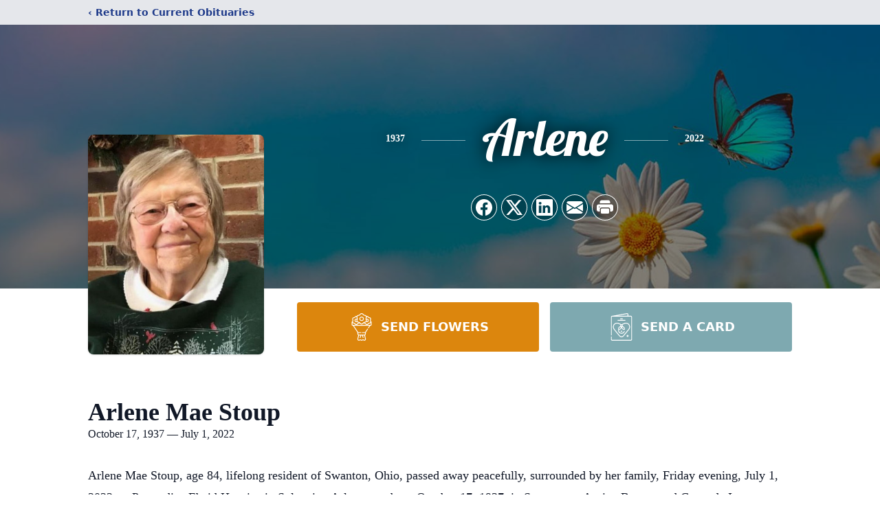

--- FILE ---
content_type: text/html; charset=utf-8
request_url: https://www.google.com/recaptcha/enterprise/anchor?ar=1&k=6LfUoiskAAAAAHrI702eOroIzJy8i81kBOHTHdv4&co=aHR0cHM6Ly93d3cud2VpZ2VsZnVuZXJhbGhvbWVzLmNvbTo0NDM.&hl=en&type=image&v=N67nZn4AqZkNcbeMu4prBgzg&theme=light&size=invisible&badge=bottomright&anchor-ms=20000&execute-ms=30000&cb=jx1976xh8h20
body_size: 48776
content:
<!DOCTYPE HTML><html dir="ltr" lang="en"><head><meta http-equiv="Content-Type" content="text/html; charset=UTF-8">
<meta http-equiv="X-UA-Compatible" content="IE=edge">
<title>reCAPTCHA</title>
<style type="text/css">
/* cyrillic-ext */
@font-face {
  font-family: 'Roboto';
  font-style: normal;
  font-weight: 400;
  font-stretch: 100%;
  src: url(//fonts.gstatic.com/s/roboto/v48/KFO7CnqEu92Fr1ME7kSn66aGLdTylUAMa3GUBHMdazTgWw.woff2) format('woff2');
  unicode-range: U+0460-052F, U+1C80-1C8A, U+20B4, U+2DE0-2DFF, U+A640-A69F, U+FE2E-FE2F;
}
/* cyrillic */
@font-face {
  font-family: 'Roboto';
  font-style: normal;
  font-weight: 400;
  font-stretch: 100%;
  src: url(//fonts.gstatic.com/s/roboto/v48/KFO7CnqEu92Fr1ME7kSn66aGLdTylUAMa3iUBHMdazTgWw.woff2) format('woff2');
  unicode-range: U+0301, U+0400-045F, U+0490-0491, U+04B0-04B1, U+2116;
}
/* greek-ext */
@font-face {
  font-family: 'Roboto';
  font-style: normal;
  font-weight: 400;
  font-stretch: 100%;
  src: url(//fonts.gstatic.com/s/roboto/v48/KFO7CnqEu92Fr1ME7kSn66aGLdTylUAMa3CUBHMdazTgWw.woff2) format('woff2');
  unicode-range: U+1F00-1FFF;
}
/* greek */
@font-face {
  font-family: 'Roboto';
  font-style: normal;
  font-weight: 400;
  font-stretch: 100%;
  src: url(//fonts.gstatic.com/s/roboto/v48/KFO7CnqEu92Fr1ME7kSn66aGLdTylUAMa3-UBHMdazTgWw.woff2) format('woff2');
  unicode-range: U+0370-0377, U+037A-037F, U+0384-038A, U+038C, U+038E-03A1, U+03A3-03FF;
}
/* math */
@font-face {
  font-family: 'Roboto';
  font-style: normal;
  font-weight: 400;
  font-stretch: 100%;
  src: url(//fonts.gstatic.com/s/roboto/v48/KFO7CnqEu92Fr1ME7kSn66aGLdTylUAMawCUBHMdazTgWw.woff2) format('woff2');
  unicode-range: U+0302-0303, U+0305, U+0307-0308, U+0310, U+0312, U+0315, U+031A, U+0326-0327, U+032C, U+032F-0330, U+0332-0333, U+0338, U+033A, U+0346, U+034D, U+0391-03A1, U+03A3-03A9, U+03B1-03C9, U+03D1, U+03D5-03D6, U+03F0-03F1, U+03F4-03F5, U+2016-2017, U+2034-2038, U+203C, U+2040, U+2043, U+2047, U+2050, U+2057, U+205F, U+2070-2071, U+2074-208E, U+2090-209C, U+20D0-20DC, U+20E1, U+20E5-20EF, U+2100-2112, U+2114-2115, U+2117-2121, U+2123-214F, U+2190, U+2192, U+2194-21AE, U+21B0-21E5, U+21F1-21F2, U+21F4-2211, U+2213-2214, U+2216-22FF, U+2308-230B, U+2310, U+2319, U+231C-2321, U+2336-237A, U+237C, U+2395, U+239B-23B7, U+23D0, U+23DC-23E1, U+2474-2475, U+25AF, U+25B3, U+25B7, U+25BD, U+25C1, U+25CA, U+25CC, U+25FB, U+266D-266F, U+27C0-27FF, U+2900-2AFF, U+2B0E-2B11, U+2B30-2B4C, U+2BFE, U+3030, U+FF5B, U+FF5D, U+1D400-1D7FF, U+1EE00-1EEFF;
}
/* symbols */
@font-face {
  font-family: 'Roboto';
  font-style: normal;
  font-weight: 400;
  font-stretch: 100%;
  src: url(//fonts.gstatic.com/s/roboto/v48/KFO7CnqEu92Fr1ME7kSn66aGLdTylUAMaxKUBHMdazTgWw.woff2) format('woff2');
  unicode-range: U+0001-000C, U+000E-001F, U+007F-009F, U+20DD-20E0, U+20E2-20E4, U+2150-218F, U+2190, U+2192, U+2194-2199, U+21AF, U+21E6-21F0, U+21F3, U+2218-2219, U+2299, U+22C4-22C6, U+2300-243F, U+2440-244A, U+2460-24FF, U+25A0-27BF, U+2800-28FF, U+2921-2922, U+2981, U+29BF, U+29EB, U+2B00-2BFF, U+4DC0-4DFF, U+FFF9-FFFB, U+10140-1018E, U+10190-1019C, U+101A0, U+101D0-101FD, U+102E0-102FB, U+10E60-10E7E, U+1D2C0-1D2D3, U+1D2E0-1D37F, U+1F000-1F0FF, U+1F100-1F1AD, U+1F1E6-1F1FF, U+1F30D-1F30F, U+1F315, U+1F31C, U+1F31E, U+1F320-1F32C, U+1F336, U+1F378, U+1F37D, U+1F382, U+1F393-1F39F, U+1F3A7-1F3A8, U+1F3AC-1F3AF, U+1F3C2, U+1F3C4-1F3C6, U+1F3CA-1F3CE, U+1F3D4-1F3E0, U+1F3ED, U+1F3F1-1F3F3, U+1F3F5-1F3F7, U+1F408, U+1F415, U+1F41F, U+1F426, U+1F43F, U+1F441-1F442, U+1F444, U+1F446-1F449, U+1F44C-1F44E, U+1F453, U+1F46A, U+1F47D, U+1F4A3, U+1F4B0, U+1F4B3, U+1F4B9, U+1F4BB, U+1F4BF, U+1F4C8-1F4CB, U+1F4D6, U+1F4DA, U+1F4DF, U+1F4E3-1F4E6, U+1F4EA-1F4ED, U+1F4F7, U+1F4F9-1F4FB, U+1F4FD-1F4FE, U+1F503, U+1F507-1F50B, U+1F50D, U+1F512-1F513, U+1F53E-1F54A, U+1F54F-1F5FA, U+1F610, U+1F650-1F67F, U+1F687, U+1F68D, U+1F691, U+1F694, U+1F698, U+1F6AD, U+1F6B2, U+1F6B9-1F6BA, U+1F6BC, U+1F6C6-1F6CF, U+1F6D3-1F6D7, U+1F6E0-1F6EA, U+1F6F0-1F6F3, U+1F6F7-1F6FC, U+1F700-1F7FF, U+1F800-1F80B, U+1F810-1F847, U+1F850-1F859, U+1F860-1F887, U+1F890-1F8AD, U+1F8B0-1F8BB, U+1F8C0-1F8C1, U+1F900-1F90B, U+1F93B, U+1F946, U+1F984, U+1F996, U+1F9E9, U+1FA00-1FA6F, U+1FA70-1FA7C, U+1FA80-1FA89, U+1FA8F-1FAC6, U+1FACE-1FADC, U+1FADF-1FAE9, U+1FAF0-1FAF8, U+1FB00-1FBFF;
}
/* vietnamese */
@font-face {
  font-family: 'Roboto';
  font-style: normal;
  font-weight: 400;
  font-stretch: 100%;
  src: url(//fonts.gstatic.com/s/roboto/v48/KFO7CnqEu92Fr1ME7kSn66aGLdTylUAMa3OUBHMdazTgWw.woff2) format('woff2');
  unicode-range: U+0102-0103, U+0110-0111, U+0128-0129, U+0168-0169, U+01A0-01A1, U+01AF-01B0, U+0300-0301, U+0303-0304, U+0308-0309, U+0323, U+0329, U+1EA0-1EF9, U+20AB;
}
/* latin-ext */
@font-face {
  font-family: 'Roboto';
  font-style: normal;
  font-weight: 400;
  font-stretch: 100%;
  src: url(//fonts.gstatic.com/s/roboto/v48/KFO7CnqEu92Fr1ME7kSn66aGLdTylUAMa3KUBHMdazTgWw.woff2) format('woff2');
  unicode-range: U+0100-02BA, U+02BD-02C5, U+02C7-02CC, U+02CE-02D7, U+02DD-02FF, U+0304, U+0308, U+0329, U+1D00-1DBF, U+1E00-1E9F, U+1EF2-1EFF, U+2020, U+20A0-20AB, U+20AD-20C0, U+2113, U+2C60-2C7F, U+A720-A7FF;
}
/* latin */
@font-face {
  font-family: 'Roboto';
  font-style: normal;
  font-weight: 400;
  font-stretch: 100%;
  src: url(//fonts.gstatic.com/s/roboto/v48/KFO7CnqEu92Fr1ME7kSn66aGLdTylUAMa3yUBHMdazQ.woff2) format('woff2');
  unicode-range: U+0000-00FF, U+0131, U+0152-0153, U+02BB-02BC, U+02C6, U+02DA, U+02DC, U+0304, U+0308, U+0329, U+2000-206F, U+20AC, U+2122, U+2191, U+2193, U+2212, U+2215, U+FEFF, U+FFFD;
}
/* cyrillic-ext */
@font-face {
  font-family: 'Roboto';
  font-style: normal;
  font-weight: 500;
  font-stretch: 100%;
  src: url(//fonts.gstatic.com/s/roboto/v48/KFO7CnqEu92Fr1ME7kSn66aGLdTylUAMa3GUBHMdazTgWw.woff2) format('woff2');
  unicode-range: U+0460-052F, U+1C80-1C8A, U+20B4, U+2DE0-2DFF, U+A640-A69F, U+FE2E-FE2F;
}
/* cyrillic */
@font-face {
  font-family: 'Roboto';
  font-style: normal;
  font-weight: 500;
  font-stretch: 100%;
  src: url(//fonts.gstatic.com/s/roboto/v48/KFO7CnqEu92Fr1ME7kSn66aGLdTylUAMa3iUBHMdazTgWw.woff2) format('woff2');
  unicode-range: U+0301, U+0400-045F, U+0490-0491, U+04B0-04B1, U+2116;
}
/* greek-ext */
@font-face {
  font-family: 'Roboto';
  font-style: normal;
  font-weight: 500;
  font-stretch: 100%;
  src: url(//fonts.gstatic.com/s/roboto/v48/KFO7CnqEu92Fr1ME7kSn66aGLdTylUAMa3CUBHMdazTgWw.woff2) format('woff2');
  unicode-range: U+1F00-1FFF;
}
/* greek */
@font-face {
  font-family: 'Roboto';
  font-style: normal;
  font-weight: 500;
  font-stretch: 100%;
  src: url(//fonts.gstatic.com/s/roboto/v48/KFO7CnqEu92Fr1ME7kSn66aGLdTylUAMa3-UBHMdazTgWw.woff2) format('woff2');
  unicode-range: U+0370-0377, U+037A-037F, U+0384-038A, U+038C, U+038E-03A1, U+03A3-03FF;
}
/* math */
@font-face {
  font-family: 'Roboto';
  font-style: normal;
  font-weight: 500;
  font-stretch: 100%;
  src: url(//fonts.gstatic.com/s/roboto/v48/KFO7CnqEu92Fr1ME7kSn66aGLdTylUAMawCUBHMdazTgWw.woff2) format('woff2');
  unicode-range: U+0302-0303, U+0305, U+0307-0308, U+0310, U+0312, U+0315, U+031A, U+0326-0327, U+032C, U+032F-0330, U+0332-0333, U+0338, U+033A, U+0346, U+034D, U+0391-03A1, U+03A3-03A9, U+03B1-03C9, U+03D1, U+03D5-03D6, U+03F0-03F1, U+03F4-03F5, U+2016-2017, U+2034-2038, U+203C, U+2040, U+2043, U+2047, U+2050, U+2057, U+205F, U+2070-2071, U+2074-208E, U+2090-209C, U+20D0-20DC, U+20E1, U+20E5-20EF, U+2100-2112, U+2114-2115, U+2117-2121, U+2123-214F, U+2190, U+2192, U+2194-21AE, U+21B0-21E5, U+21F1-21F2, U+21F4-2211, U+2213-2214, U+2216-22FF, U+2308-230B, U+2310, U+2319, U+231C-2321, U+2336-237A, U+237C, U+2395, U+239B-23B7, U+23D0, U+23DC-23E1, U+2474-2475, U+25AF, U+25B3, U+25B7, U+25BD, U+25C1, U+25CA, U+25CC, U+25FB, U+266D-266F, U+27C0-27FF, U+2900-2AFF, U+2B0E-2B11, U+2B30-2B4C, U+2BFE, U+3030, U+FF5B, U+FF5D, U+1D400-1D7FF, U+1EE00-1EEFF;
}
/* symbols */
@font-face {
  font-family: 'Roboto';
  font-style: normal;
  font-weight: 500;
  font-stretch: 100%;
  src: url(//fonts.gstatic.com/s/roboto/v48/KFO7CnqEu92Fr1ME7kSn66aGLdTylUAMaxKUBHMdazTgWw.woff2) format('woff2');
  unicode-range: U+0001-000C, U+000E-001F, U+007F-009F, U+20DD-20E0, U+20E2-20E4, U+2150-218F, U+2190, U+2192, U+2194-2199, U+21AF, U+21E6-21F0, U+21F3, U+2218-2219, U+2299, U+22C4-22C6, U+2300-243F, U+2440-244A, U+2460-24FF, U+25A0-27BF, U+2800-28FF, U+2921-2922, U+2981, U+29BF, U+29EB, U+2B00-2BFF, U+4DC0-4DFF, U+FFF9-FFFB, U+10140-1018E, U+10190-1019C, U+101A0, U+101D0-101FD, U+102E0-102FB, U+10E60-10E7E, U+1D2C0-1D2D3, U+1D2E0-1D37F, U+1F000-1F0FF, U+1F100-1F1AD, U+1F1E6-1F1FF, U+1F30D-1F30F, U+1F315, U+1F31C, U+1F31E, U+1F320-1F32C, U+1F336, U+1F378, U+1F37D, U+1F382, U+1F393-1F39F, U+1F3A7-1F3A8, U+1F3AC-1F3AF, U+1F3C2, U+1F3C4-1F3C6, U+1F3CA-1F3CE, U+1F3D4-1F3E0, U+1F3ED, U+1F3F1-1F3F3, U+1F3F5-1F3F7, U+1F408, U+1F415, U+1F41F, U+1F426, U+1F43F, U+1F441-1F442, U+1F444, U+1F446-1F449, U+1F44C-1F44E, U+1F453, U+1F46A, U+1F47D, U+1F4A3, U+1F4B0, U+1F4B3, U+1F4B9, U+1F4BB, U+1F4BF, U+1F4C8-1F4CB, U+1F4D6, U+1F4DA, U+1F4DF, U+1F4E3-1F4E6, U+1F4EA-1F4ED, U+1F4F7, U+1F4F9-1F4FB, U+1F4FD-1F4FE, U+1F503, U+1F507-1F50B, U+1F50D, U+1F512-1F513, U+1F53E-1F54A, U+1F54F-1F5FA, U+1F610, U+1F650-1F67F, U+1F687, U+1F68D, U+1F691, U+1F694, U+1F698, U+1F6AD, U+1F6B2, U+1F6B9-1F6BA, U+1F6BC, U+1F6C6-1F6CF, U+1F6D3-1F6D7, U+1F6E0-1F6EA, U+1F6F0-1F6F3, U+1F6F7-1F6FC, U+1F700-1F7FF, U+1F800-1F80B, U+1F810-1F847, U+1F850-1F859, U+1F860-1F887, U+1F890-1F8AD, U+1F8B0-1F8BB, U+1F8C0-1F8C1, U+1F900-1F90B, U+1F93B, U+1F946, U+1F984, U+1F996, U+1F9E9, U+1FA00-1FA6F, U+1FA70-1FA7C, U+1FA80-1FA89, U+1FA8F-1FAC6, U+1FACE-1FADC, U+1FADF-1FAE9, U+1FAF0-1FAF8, U+1FB00-1FBFF;
}
/* vietnamese */
@font-face {
  font-family: 'Roboto';
  font-style: normal;
  font-weight: 500;
  font-stretch: 100%;
  src: url(//fonts.gstatic.com/s/roboto/v48/KFO7CnqEu92Fr1ME7kSn66aGLdTylUAMa3OUBHMdazTgWw.woff2) format('woff2');
  unicode-range: U+0102-0103, U+0110-0111, U+0128-0129, U+0168-0169, U+01A0-01A1, U+01AF-01B0, U+0300-0301, U+0303-0304, U+0308-0309, U+0323, U+0329, U+1EA0-1EF9, U+20AB;
}
/* latin-ext */
@font-face {
  font-family: 'Roboto';
  font-style: normal;
  font-weight: 500;
  font-stretch: 100%;
  src: url(//fonts.gstatic.com/s/roboto/v48/KFO7CnqEu92Fr1ME7kSn66aGLdTylUAMa3KUBHMdazTgWw.woff2) format('woff2');
  unicode-range: U+0100-02BA, U+02BD-02C5, U+02C7-02CC, U+02CE-02D7, U+02DD-02FF, U+0304, U+0308, U+0329, U+1D00-1DBF, U+1E00-1E9F, U+1EF2-1EFF, U+2020, U+20A0-20AB, U+20AD-20C0, U+2113, U+2C60-2C7F, U+A720-A7FF;
}
/* latin */
@font-face {
  font-family: 'Roboto';
  font-style: normal;
  font-weight: 500;
  font-stretch: 100%;
  src: url(//fonts.gstatic.com/s/roboto/v48/KFO7CnqEu92Fr1ME7kSn66aGLdTylUAMa3yUBHMdazQ.woff2) format('woff2');
  unicode-range: U+0000-00FF, U+0131, U+0152-0153, U+02BB-02BC, U+02C6, U+02DA, U+02DC, U+0304, U+0308, U+0329, U+2000-206F, U+20AC, U+2122, U+2191, U+2193, U+2212, U+2215, U+FEFF, U+FFFD;
}
/* cyrillic-ext */
@font-face {
  font-family: 'Roboto';
  font-style: normal;
  font-weight: 900;
  font-stretch: 100%;
  src: url(//fonts.gstatic.com/s/roboto/v48/KFO7CnqEu92Fr1ME7kSn66aGLdTylUAMa3GUBHMdazTgWw.woff2) format('woff2');
  unicode-range: U+0460-052F, U+1C80-1C8A, U+20B4, U+2DE0-2DFF, U+A640-A69F, U+FE2E-FE2F;
}
/* cyrillic */
@font-face {
  font-family: 'Roboto';
  font-style: normal;
  font-weight: 900;
  font-stretch: 100%;
  src: url(//fonts.gstatic.com/s/roboto/v48/KFO7CnqEu92Fr1ME7kSn66aGLdTylUAMa3iUBHMdazTgWw.woff2) format('woff2');
  unicode-range: U+0301, U+0400-045F, U+0490-0491, U+04B0-04B1, U+2116;
}
/* greek-ext */
@font-face {
  font-family: 'Roboto';
  font-style: normal;
  font-weight: 900;
  font-stretch: 100%;
  src: url(//fonts.gstatic.com/s/roboto/v48/KFO7CnqEu92Fr1ME7kSn66aGLdTylUAMa3CUBHMdazTgWw.woff2) format('woff2');
  unicode-range: U+1F00-1FFF;
}
/* greek */
@font-face {
  font-family: 'Roboto';
  font-style: normal;
  font-weight: 900;
  font-stretch: 100%;
  src: url(//fonts.gstatic.com/s/roboto/v48/KFO7CnqEu92Fr1ME7kSn66aGLdTylUAMa3-UBHMdazTgWw.woff2) format('woff2');
  unicode-range: U+0370-0377, U+037A-037F, U+0384-038A, U+038C, U+038E-03A1, U+03A3-03FF;
}
/* math */
@font-face {
  font-family: 'Roboto';
  font-style: normal;
  font-weight: 900;
  font-stretch: 100%;
  src: url(//fonts.gstatic.com/s/roboto/v48/KFO7CnqEu92Fr1ME7kSn66aGLdTylUAMawCUBHMdazTgWw.woff2) format('woff2');
  unicode-range: U+0302-0303, U+0305, U+0307-0308, U+0310, U+0312, U+0315, U+031A, U+0326-0327, U+032C, U+032F-0330, U+0332-0333, U+0338, U+033A, U+0346, U+034D, U+0391-03A1, U+03A3-03A9, U+03B1-03C9, U+03D1, U+03D5-03D6, U+03F0-03F1, U+03F4-03F5, U+2016-2017, U+2034-2038, U+203C, U+2040, U+2043, U+2047, U+2050, U+2057, U+205F, U+2070-2071, U+2074-208E, U+2090-209C, U+20D0-20DC, U+20E1, U+20E5-20EF, U+2100-2112, U+2114-2115, U+2117-2121, U+2123-214F, U+2190, U+2192, U+2194-21AE, U+21B0-21E5, U+21F1-21F2, U+21F4-2211, U+2213-2214, U+2216-22FF, U+2308-230B, U+2310, U+2319, U+231C-2321, U+2336-237A, U+237C, U+2395, U+239B-23B7, U+23D0, U+23DC-23E1, U+2474-2475, U+25AF, U+25B3, U+25B7, U+25BD, U+25C1, U+25CA, U+25CC, U+25FB, U+266D-266F, U+27C0-27FF, U+2900-2AFF, U+2B0E-2B11, U+2B30-2B4C, U+2BFE, U+3030, U+FF5B, U+FF5D, U+1D400-1D7FF, U+1EE00-1EEFF;
}
/* symbols */
@font-face {
  font-family: 'Roboto';
  font-style: normal;
  font-weight: 900;
  font-stretch: 100%;
  src: url(//fonts.gstatic.com/s/roboto/v48/KFO7CnqEu92Fr1ME7kSn66aGLdTylUAMaxKUBHMdazTgWw.woff2) format('woff2');
  unicode-range: U+0001-000C, U+000E-001F, U+007F-009F, U+20DD-20E0, U+20E2-20E4, U+2150-218F, U+2190, U+2192, U+2194-2199, U+21AF, U+21E6-21F0, U+21F3, U+2218-2219, U+2299, U+22C4-22C6, U+2300-243F, U+2440-244A, U+2460-24FF, U+25A0-27BF, U+2800-28FF, U+2921-2922, U+2981, U+29BF, U+29EB, U+2B00-2BFF, U+4DC0-4DFF, U+FFF9-FFFB, U+10140-1018E, U+10190-1019C, U+101A0, U+101D0-101FD, U+102E0-102FB, U+10E60-10E7E, U+1D2C0-1D2D3, U+1D2E0-1D37F, U+1F000-1F0FF, U+1F100-1F1AD, U+1F1E6-1F1FF, U+1F30D-1F30F, U+1F315, U+1F31C, U+1F31E, U+1F320-1F32C, U+1F336, U+1F378, U+1F37D, U+1F382, U+1F393-1F39F, U+1F3A7-1F3A8, U+1F3AC-1F3AF, U+1F3C2, U+1F3C4-1F3C6, U+1F3CA-1F3CE, U+1F3D4-1F3E0, U+1F3ED, U+1F3F1-1F3F3, U+1F3F5-1F3F7, U+1F408, U+1F415, U+1F41F, U+1F426, U+1F43F, U+1F441-1F442, U+1F444, U+1F446-1F449, U+1F44C-1F44E, U+1F453, U+1F46A, U+1F47D, U+1F4A3, U+1F4B0, U+1F4B3, U+1F4B9, U+1F4BB, U+1F4BF, U+1F4C8-1F4CB, U+1F4D6, U+1F4DA, U+1F4DF, U+1F4E3-1F4E6, U+1F4EA-1F4ED, U+1F4F7, U+1F4F9-1F4FB, U+1F4FD-1F4FE, U+1F503, U+1F507-1F50B, U+1F50D, U+1F512-1F513, U+1F53E-1F54A, U+1F54F-1F5FA, U+1F610, U+1F650-1F67F, U+1F687, U+1F68D, U+1F691, U+1F694, U+1F698, U+1F6AD, U+1F6B2, U+1F6B9-1F6BA, U+1F6BC, U+1F6C6-1F6CF, U+1F6D3-1F6D7, U+1F6E0-1F6EA, U+1F6F0-1F6F3, U+1F6F7-1F6FC, U+1F700-1F7FF, U+1F800-1F80B, U+1F810-1F847, U+1F850-1F859, U+1F860-1F887, U+1F890-1F8AD, U+1F8B0-1F8BB, U+1F8C0-1F8C1, U+1F900-1F90B, U+1F93B, U+1F946, U+1F984, U+1F996, U+1F9E9, U+1FA00-1FA6F, U+1FA70-1FA7C, U+1FA80-1FA89, U+1FA8F-1FAC6, U+1FACE-1FADC, U+1FADF-1FAE9, U+1FAF0-1FAF8, U+1FB00-1FBFF;
}
/* vietnamese */
@font-face {
  font-family: 'Roboto';
  font-style: normal;
  font-weight: 900;
  font-stretch: 100%;
  src: url(//fonts.gstatic.com/s/roboto/v48/KFO7CnqEu92Fr1ME7kSn66aGLdTylUAMa3OUBHMdazTgWw.woff2) format('woff2');
  unicode-range: U+0102-0103, U+0110-0111, U+0128-0129, U+0168-0169, U+01A0-01A1, U+01AF-01B0, U+0300-0301, U+0303-0304, U+0308-0309, U+0323, U+0329, U+1EA0-1EF9, U+20AB;
}
/* latin-ext */
@font-face {
  font-family: 'Roboto';
  font-style: normal;
  font-weight: 900;
  font-stretch: 100%;
  src: url(//fonts.gstatic.com/s/roboto/v48/KFO7CnqEu92Fr1ME7kSn66aGLdTylUAMa3KUBHMdazTgWw.woff2) format('woff2');
  unicode-range: U+0100-02BA, U+02BD-02C5, U+02C7-02CC, U+02CE-02D7, U+02DD-02FF, U+0304, U+0308, U+0329, U+1D00-1DBF, U+1E00-1E9F, U+1EF2-1EFF, U+2020, U+20A0-20AB, U+20AD-20C0, U+2113, U+2C60-2C7F, U+A720-A7FF;
}
/* latin */
@font-face {
  font-family: 'Roboto';
  font-style: normal;
  font-weight: 900;
  font-stretch: 100%;
  src: url(//fonts.gstatic.com/s/roboto/v48/KFO7CnqEu92Fr1ME7kSn66aGLdTylUAMa3yUBHMdazQ.woff2) format('woff2');
  unicode-range: U+0000-00FF, U+0131, U+0152-0153, U+02BB-02BC, U+02C6, U+02DA, U+02DC, U+0304, U+0308, U+0329, U+2000-206F, U+20AC, U+2122, U+2191, U+2193, U+2212, U+2215, U+FEFF, U+FFFD;
}

</style>
<link rel="stylesheet" type="text/css" href="https://www.gstatic.com/recaptcha/releases/N67nZn4AqZkNcbeMu4prBgzg/styles__ltr.css">
<script nonce="RhKbJM5mqi31RuVCOxAdsQ" type="text/javascript">window['__recaptcha_api'] = 'https://www.google.com/recaptcha/enterprise/';</script>
<script type="text/javascript" src="https://www.gstatic.com/recaptcha/releases/N67nZn4AqZkNcbeMu4prBgzg/recaptcha__en.js" nonce="RhKbJM5mqi31RuVCOxAdsQ">
      
    </script></head>
<body><div id="rc-anchor-alert" class="rc-anchor-alert"></div>
<input type="hidden" id="recaptcha-token" value="[base64]">
<script type="text/javascript" nonce="RhKbJM5mqi31RuVCOxAdsQ">
      recaptcha.anchor.Main.init("[\x22ainput\x22,[\x22bgdata\x22,\x22\x22,\[base64]/[base64]/[base64]/[base64]/[base64]/[base64]/KGcoTywyNTMsTy5PKSxVRyhPLEMpKTpnKE8sMjUzLEMpLE8pKSxsKSksTykpfSxieT1mdW5jdGlvbihDLE8sdSxsKXtmb3IobD0odT1SKEMpLDApO08+MDtPLS0pbD1sPDw4fFooQyk7ZyhDLHUsbCl9LFVHPWZ1bmN0aW9uKEMsTyl7Qy5pLmxlbmd0aD4xMDQ/[base64]/[base64]/[base64]/[base64]/[base64]/[base64]/[base64]\\u003d\x22,\[base64]\\u003d\\u003d\x22,\[base64]/DtgjDo8K/wqxnEBXDuR9xwoF8GMOmw6siwp95PXbDtsOFAsOMwqBTbQ4lw5bCpsODGxDCksOAw7/[base64]/ClTgvwqrCggvCjMKdw43Dj8OGGMO/w7zDtsKqQCYqMcKIw4zDp01Jw5/DvE3DocKvNFDDk1NTWUccw5vCu3PCpMKnwpDDsmBvwoEtw79pwqcfcl/DgC7Du8KMw4/DicK/[base64]/ChB/Cm18Mw6jDghbDhAl6wprCqQ4Qw7ZxdH0Tw54Rw7tZPXvDhRnCmMKJw7LCtFnCtMK6O8OPAFJhH8KhIcOQwp/DgWLCi8OyKMK2PQHCjcKlwo3DncKnEh3ChsO0ZsKdwoZCwrbDucOmwpvCv8OIcB7CnFfCrMKow6wVwr/[base64]/[base64]/Di8OZcsOIF8KowqnCrlwOw4sbwpk/E8K3wpJ0wpjDh0fDvsKtH0DCviwpZ8OWS0zDjQIVBm9sacKUwrPCgMOJw5NOHErCqsOzF25iw581O2HDrG7CoMKQWMOnasOVYMOnw5/CmSTDuVfCs8Kgw7pbw7FyY8OgwpXCqCvCn1PDvVLCvH/[base64]/[base64]/w6fDj8OZw7fClE46w70PBlNCUSEhK8K7acK8AsKmc8OueCkgwrYywo7CgsK9McObOMOXwpdMNsOYwosIw6HCrMOowpV4w4ROworDrRUbRwXDtMO4UsKewoDDlMKnGMKpfsOmD0jDg8Kkw53CtjtCwrjDt8KDPcOsw4cQLcOQw6nClgl2HXM/woA8FGDDtRFMw4HCl8OmwrAQwoTDsMOkwpnCrcK6PH/ChC3Cth/DgcOgw5hKasOecsK9wql7HzHCgE/Cp1EwwrB3MhTCu8KYw6rDmxAVBgNfwoRFwr90wqloPHHDklbDvVVHwqRlw7sLw4xjwpLDgHDDgMKwwp/Do8KrUBQtw4jDpy/DtcKJwp/[base64]/C8K4w5htGMOew4bDlsOxADvDpF3Cv0ZFwpDDkSbCp8K4GBlSJV3CqcO/[base64]/Cs8OhdsKtDkcXwrrDr8Kgw6djXsO9wpEfLMOnw7RlHsKKw79AScKnbQ0iwpMUwpjCusKqwrzDh8KER8ORw5rCmlFowqbCj2TDqcOJSMOuccKew4w1U8OnW8KNw7M3bMKww7/DssKGeEomw61fDMOGwqliw5Niw6zCjx7ChGjCqMKQwqLCn8K0wpXCnHzCscKqw6/CvcOLb8O8VUo8IWpLPljDlnQaw6fCrVbCosORQiMmWsKvcCbDlRjDjmfDhMKfFMK8cgTDisKKeDDCrsOZIcO3RXnCrhzDjhvDt1dEfsK+w69Yw6TChcKrw6PCqEzCp24yFwx/HUJ4acKBMR5bw4/DlsKZIzocGMOUHToCwoHDrcOFwrdFw7fDonDDmA3ChMKVNn/DlhAFCmkXDUg/wpsow4jCtmDCjcK7wrPCunscwr3CiG0iw5zCuBcpBQLClnrCosO/w51zwp3CqcOJwqbCusKTwrd5RXc6IcKKZn0zw47CmsOPNMOMecOBGsKxw4jCnAgkOcK7TMKrwrBqw5zCgBLDoT/[base64]/ChD/DmGjDmwjDsUluMMKrahAzw7rDmsKvw6lKw6xIDMOSQDDCvQLCmcKsw6pDAUfDjsOiwr04YMOxwpTDqcO8QMOXworDmyI3wo7DhltXf8Oswq3CuMO8B8K5FMOIw7A4c8Kuw7R9WsK/[base64]/[base64]/KjsWw41QGMKWw6FkwqZEwrUOEMKnd8Kmw7p5DQ1RPCrCiQJDcFrDtsKdUMKhP8OVVMKHL048w7oxTh/Dg3TCs8ODwrHDrcODwrdrI1TDtMKgM1bDnypwO18KI8KGG8OIdcKxw5TCqWHDs8Oxw6bDkWcwPCJ2w4bDv8KRCcOvasKfw6kkwqDCocKheMKDwpMMwqXDrkkUMA5dw6PCtncrAsKsw4Ihwp/DhcKhaT1AAMKPNzDCpHjDmcOFM8KqHDLCjMOKwr7DoCPClcKwQBUKw7Z7Xz/Cs2ZPwp5BeMKFwqIyVMOgUTTDin94wph5w5rCgUkrwoYPGMKaTU/CtVTDrjRJfkRzwrlywobCkE9lwqFIw5ZhfQnCp8OXEMOvwqHCllMOQlxcOyXCvcO1w77Dv8OHw7NuJsKiZ2stw4/DlBx/w57DtsO7FjTCpsKzwoIDAHDCqhpMw5srwprCvVcwQsOUUUJsw4czCsKGw7MZwoNcU8OjecOtw4hXMBDCoHvCjMKQbcKgM8KIFMK5w63Cj8K1wpogwoDDlkAzwq7DvD/[base64]/f0gNwr3DlcK+wqPDpMO9MsOHwrE5QgjDmR8Iw5vDtH8zCMKhZ8KYC17DoMOTe8OmcMKOw51Jw6jCvALCtMKFCcKuPsOBwokMFcONw6ZzwoTDn8OvU3EkWsO9w45vXsO6U1/DqcOiwpVQYsOcw57Cpx7CrDQnwrsuw7dPe8KaQsK8NBbDh3xDc8K+wr3DgcKew4vDmMKpw4TChQXCsnvDhMKawobCgsKnw5/[base64]/w7DCvsOcCid0Y3XCtX4Swr3DvWB0w5zCvknConVhw5wWIUzDiMOvwpIRwqDDpmd4QcOYGMKtQ8K+S1IGM8OvQcKZwpdNR1vDrWrCjcOYXGtEZDJywrxAP8OBw74+w4vCny0aw7TDlHzCv8OJw5vDil7Dog/DjkQiwrTCtm83asOqeADCoBfDmcK/w7UzOB5Uw7cxJMOqfMKKD2MINUXCo3jCisObFcOjM8OcVXPCiMKVPcOcYmPCpSDCtcKvAsOfwpTDrwEKZAYPwo3CjMK8w6rDhcKTw57CnMK4Y3l/w6fDpXjDhsOvwqxxakzCvsOxYghJwpjDnMKxw6E0w5/Dtm4zw5Ndw7RzQ23Clx9dw73Ch8OTDcKjwpNZIjEzGSXCrcOACV/CgsKsGBJtw6fCtX5+wpbDj8O2eMKIw5fCr8OKD0ICFMK0wpkbdMObNXQmJcOZw6PCjcOPw7DDs8KlPcKHwrcmAMKPwq3CvzzDkMOVYkPDrgYRwoV/[base64]/[base64]/K2jCucKTFjrCrkszwpfCrgLDqVdKw5lJTcKJCmtxwrrCrsKvw4bCq8KSw6/[base64]/DjjxpwoPCkMKRwp7DhV/[base64]/UhNGVXdhw6TDt8KqQ2cSUsOsw70Ewoklw60uEAhnfAUQN8KGVMOJwpfDosOewojDrnrCpsOSA8KGXMK5McKVwpXDpcK/w73CpSvCpi4/PU5vT2HDhcOGQ8OkCMK2ecK2wq8mfXtccjTCoBHCsAlJwqDDlSNQXMKPw6LDq8O3w4Yyw4NLwo/CssKMw6XClMKQAcOIw6fCjcOxwrA/NS3Di8KCwq7CqcOiOjvDrsKGwp7Cg8OTOzPCuAUHwqpTHMKlwrjDnxIbw487VMOMLHRgYCdlw47DuE0qAcOnVMKeHkIVf0RnH8Oow6DDn8K/XMKuBSh2RVHCrj0KXA7Co8OZwq3CulrDjlPDn8O4wprCiw3DqxzCkMONNsKSEMORwobCo8OeFcONbMOaw6XDgDXCq3/DgmppwpTDi8O1DgtYwp/[base64]/[base64]/DssOXwoHCgsONb8OCw4zCiigtwoBJeHtxFXvDlsK3fMKBw6NCw4/[base64]/DisK5w7vCmMKyw4d0w5zDtsOpCcOEDMOcw65KwpUbwoYJHkvDh8OZScOlw5UMw5Nnwp88GB1/w4oUw6V3VMOLHAQdwq/Dk8Oewq/CosOkMirDmAfDkjjDpQTCtcKkAsO+DlLDpcKfGcObw6t7EjzDmE/DpwPCslIcwq3CkSwXwrDCpcKuwrdcwrpfBXHDjMKawrwMAU4oUcK7wpXDuMOdP8OtLcOuwpYYK8KMw6jDssKgUQJnw7bDs35VYk5cw63DgsKWFMOlbUrCr39Ew58REmPDuMO0w69ZJmNTO8K1wqQDZcOTNMK7wrhtw5Z5SSPCnHZ2wpnCjcKVbHg9w5Y+wrQWaMKcw7/CmFnCk8OCdcOKwrrCqV1WdAXCicOGwoTCv3PDtzklwpNlJHXCjMOjwqs8Z8OSDMKkRHdLw5DDhHQMw7hEfCjCjsOaBGgXwq1tw63DpMOpw7IZw63CtcOIW8O/w6QuQ1tCKQIJd8ORAsKxwo8/wq0cw6tsRcO/JgpMF382w4HDrBDDnMOzFRMsUXszw7PCh1hcRVASHETDsgzDliYtenw9wqbDnXbDvTJcXnEJVX0jGsKrwosQcRLCgsKLwq8xwrAbVMOYIsKqFQBSGcOmwoEAwpx9w4bCv8OxZMOPGlbDncOvJ8KdwrrCsBxxw73Dq1DCiT/[base64]/[base64]/CunvDiEUEw43DgiHCq3LDkwwCwoPDucKJw7xdCgzDvBHCqcO2w7MgwpHDlcKSwpLDiULCrsKXwr7DrMO+w5ouJCbCsUnDmggmEGLDrB8sw7k9wpLCjEHCl0rCg8KGwo/CoSlwwpTCscKVw48/XMKtwpJAKlbDp0AuY8OJw7EUw5/[base64]/ZcKOwrVwwow5VMOlaHcxO1bDiR3CscOSw6TDrWFLwo3CrmXDvMKLERXCusOnJMOVw7g1JkfCiFYOeEnDnsKRR8Olwp0rwrdyLW1Uw4HCoMKRIsK7wp5WwqnCjcK0TsOOVSUUwoAJQsKsw7fCoD7CrcKzb8OpXVDCoWV8CMO8woAMw5/[base64]/DoQbDusOuw5FKwrrCk8Obw65mwpgJwql/[base64]/CtHRmwow9JT3Ct0cNYTTDumfCqMK+w6HCsGYRwqktw5VZwqtOQcK1QsO5JQ/[base64]/CoDrDnznDuhjCmcOxP8K/WcK5w7fDhkBvY1DCp8OOwr5Sw6l1JjjClzJ7GRRjw5t6BT9Fw5Bkw4DDl8OVwpV+SsKIwrlhLFpNWm3Dt8OGEMOsQcOvfgVwwrRYCcOOWF1ow7sPwowSwrfDqcKBwo4EVi3DnMOUw4TDuwt6EXNCMsKTeELCo8Ofw5p4IcKqa0RKDMOdXcKdwps/[base64]/[base64]/[base64]/DgsOTMFtXXMKOUm/CmMO2OsOkwo3DjMKdcAPDt8KpIT/Co8KpwrPCmcOwwoVpWMKawpNrNyPCtHfCtk/CpsKWZ8KYA8KadEJRw7jDpg0vwp7CinBTVsOdwpEZLEMHw4LDv8OfBcKJCRArf2/DkcKbw7Nlw6bDrDDCixzCtifDun5SwqjDrsOpw5U3PMOEw43CrMK2w55jdsKewovCgcK6bsOqR8K5w71LMCJZwovDqVzDi8Owc8OOw4ERwoZMGcO0UsOawq55w6AxTBPDhDpzwo/[base64]/w73DgMOtFBkfdsOsTzbDt8KawqJswp/[base64]/DicKWwqdUw7LDrMOywrNUw6PClMOrw6TCtsOPXUoNFgrCmMK3RsK1Jx3DqB1tMHzCpwM3woPCszLDksOTwp8kwq4EeV1+UMKmw5M3A3B8wpHCjBQNw5HDhcOYVDopwqUlwo/Ds8OVG8ORw7jDlWIlwp/DnsO5P1LCjcK2w5jCujUeBm93w5AvI8KSWgLCjifDtcKTKcKLHMOaworDoCPCk8KpQMKmwpLDo8KYDMKBwr9jw7PDqwsAL8K2wq9DLTPChGfDjMKywo/Dr8Ogw5Z2wrzCnlQ5F8Osw4V9wpVOw7Vuw6/CicKJCcKTwrPCrcKBWGcQYx/DvkJrFcKXwrcpTHcXXV7Dqx3DnsOVw6MKGcOHw7E0SsOJw5jCicKnB8Kkw7JIwrpww7LCj27CkW/Du8OzJ8KaV8O0wozCvUdjamsTwozChcO4csO/wrZGEcOPehbCusKOw4PChDjCgsKuw6vCh8OmHMOaVgNWfcKhGDgDwqNXw5zCuTgIwoxuw48GXGHDncKzw78kM8OTwpzDug9ZaMK9w4TCkGLDjwMrw5cPwrhLDcKVcVMvwp3DhcOVCHB+w6AcwrrDgAVMw7HCnDkdfCHDpTISSMK/w5jDlm9jEsO+WxI/HsOBalguw4DCq8OiLjvDvcKFwoTDtCNVwojDjMOCwrEew5zDl8KACMO/[base64]/[base64]/CnsKdwpXDoy7CjMOVdhMXwprDrD8gAidbO0sXUTNdwozDsFppHMO4QcK0DT0zYsOew57Dh00OWGPClSBqQSYKKSbCv13DrFLDlQ/CgcOkWMKXEMK1TsKtF8O1EXswKRBfWsKcFS1Dw6zDjMOgXMKdw7h4w5tpwoLDjsOnwqRrwqHDnkrDgcOrKcOjw4VmOgdWGifClmkiWErChw7CmWdfwrZMwoXDsjFLS8OVG8O/XsKQw73DpGx+LXXChMOEwqEUw4V6wrLCkcKXw4ZTSUY7c8KGesKNwrR2w7pfw6ssYMKtw6FgwqVPwr8lw47Dj8OuO8ODcAMxw4LCg8OIN8KsPjbCg8Oxw7rDisKYwr4xC8Kdw5DCiBjDsMKPw5bDssOWScO/wpnCksOaQcKYwp/DqsKgasOuwrkxI8Kyw4TDksOiJMO9VsOXIHzDumApw5B1w6XDtMKtMcK2w4PDun5CwqPCncKXwpB8RjHCiMO2U8Kqwo7CiFLCthUdwocowoQuw697dUDCuiYMwrrDq8KfS8KHG2DDgsKDwqUwwq3DqipdwoEmMhTCoWjCnyF6wp4ewq52w6NYb1zCtsKxw64hZBY/DmouPURrdMKXZB4hwoBiwrHClMKow4VPHm98wrkZIBBIwpXDp8K0A2HCp2xQFcKRSHZUX8OLw5fDh8OjwrwmBcKMeHY+B8KaVMOqwqoedMKrZzXCucKDwpDDgMOOF8O3RQzDhcKvw6XCgzXDvsK4w5FUw6gswrnDpsK/[base64]/ChETDvj3CtmMMScO/TSQbwqEhwpvDjxDCn8O3wrJMTcKlCwTDvgLClMK2RVTCj0vCqQQuZcOjWTsEd0jCksO5w40TwrMdfMOYw7/Cnk3DqsObw64vworCrlrDuBlsdC/[base64]/DqsK9asOCw6TCq2jCs8OoEMKEacOnw6h5w5XCli96w7/[base64]/DtVFfwrs9J8K6w5DDjMOnwqhiw7Zgw5rCscOfNMKew5pzdV/DqsKqG8KFwpM4w7VBw47Dr8OrwpwlwovDp8KYwr1Ww4fDu8KTw4HCocKVw45wBHXDlcOCOMObwrvDp1p2wpzDklhnw6k3w50BH8KNw6IDw5JGw7DClRtYwovCmMOZWlPCuiwhGxcLw7ZzFsKsXgAawodgw5DDssO/B8KiQMOhSzXDscKQQxzCicKwLnQbBcOYw6nDvTnDr3tkIcKfdBrCsMOrZ2IQOcOUwpvDp8OcLRJvwoDDk0TDrMKHwrDDksOiw5oyw7XCswAewqlIw4I2wp4lXgfDssKQwr8PwpdBNXkdw5gqP8Onw6HDsxEFZMONV8OKL8KOw6HDlMOsWcK/[base64]/w4Qdw6TCusOuwqU5CcOvwrDDohLDpj9Le8Oiwq5jIcKuMWvDmMKHw7MuwpnCi8OASUHDvMKSwp4qw6hxw6TCnm13RcOGF2hybGbDg8KqLhV9wofDqsK5ZcO9w5nCrypOBcKdScK+w5TCs1oNXFTCqTBMZMK6T8Oqw4NPOTzCksO9GA9EcyJ5YBJEKsOrE3/DtW3Dr04Nwq7Ci3Bcw6pwwq/CpGHDiG1XUmXCpsOeQ2TDlVsow6/[base64]/DmDTCg07CliFsfm1cBmltw6DDjMKLwq5bdsK6fMOPw5bDr3zCo8KnwoktOcKRQlBhw6V8w5o+GcOZCAkgw4cCCMKbYsOZT17CqTlnaMO0cGDCsisZPMKpe8K2w41AFMKjd8OgNsOZw5sWUhdPaTrCrnrCtzXCvyFWDV/DocKjwrbDs8O4GxXCpx7CqsOew7zCtTXDncONwo1GdRzDhm5qMG/[base64]/[base64]/[base64]/DjhvCrMKVw4gRZG9Zw6oWSsKgNsOvw6HDqFgRcMKywpoWZMOlwqzDhSfDq3DCtWwKdcOVw5Y1wpRCwqN+dQXCjcOvSkooFMKYYWsowqI9SV/[base64]/CqQbDosK8eGN3ScKjN8Kewp3DhlFgw7zCsB3DkCXDmMO4wq0iLFnCmMKSSjxxw64fwowyw7/CucOZWkBGwpjCoMKsw5w3Y1vCgcOdw77Cmkxtw6TDg8KeGh8rUcO9EsKrw6nDqCrDhMO8w4TCr8KZOsOyQcO/LMOJw4LCpWnDn29UwrnCh2htch1ewr84aUM7wozCoU3Dq8KIDMOWecOwWcOJwrfCvcKGYcK1wojCqMONesOBw5zDkMKPJzLCki3Ds0rClBJadSMiwqTDlXfCpMOpw6jCkcO7wo5gbcKFwphoDj5YwrZ3w5EKwrvDgGktwonCkzRRHsO7w4/Co8Kabg/Ct8O9KcKZWMKjLAw5ZnDCisKUU8KAwqBdw5rCvDsiwpxpw43DgMKWZmNoTmwCwpPCrljDpHPCgQjDisOkFsOmw5zDgALDuMKmairCizJQw4AWfcKCwo7CgsOlBcOdw7zCoMKpMiDChmTCkRfCoUPDrwM1w5kiW8OibMO5w40+U8Kcwp/CgcKqw5g7Dm7DuMO1SRN4dMOOZcO6Cz3CvU/[base64]/ZMOCw6XCpE/DicKIRSw3K0vCjcKNLQoAGmwFJcK0w6/DiQzCshPCmk1pwoN/wqPDgALDlzxtb8Kow67DjlTCo8KBETDDhDpxwrfDh8O/[base64]/wqXDqcKmwrg0JcOWwrzCvsOOAsK/w5kkT8K9w7rCi8Ord8KbNiHCrgfCjMONw7RDXGl+e8KMw7LCm8KEwr55wqZNw7UIwpZ6wok4wplPGsKeKEIjwoXCgcOFwqzCjsOfeAMZwoDCh8O5w5dsfQLCksOpwpEwA8K9WyF8LcKfKARiw505HcOVCGhwXMKNwpV2GMKaYw3Cn1saw599wr/Cl8Odw5XCgFPClcK6MMO7wp/Co8K0dAnCrcKmwqDCtULCqV0/wovDiCcvw5tVJR/CqMKawr3DqFLClS/CvsK0wphnw4Mkw7QAwqsKwrXDoR4MX8OFMcOnw4bChgVuwrlaw4gAc8OvworCoG/[base64]/CoQBWAMK1TgvDg8K/[base64]/DtDzCpcOHwoV9U1cqwrtgAMKGeV8+wp8STMKUwobCu3pUMsKbdcOqecKmD8OFMS7DsknDiMKtWsK8Mltkw7hQJgXDgcKowq0seMOFKcK/w77DlS/CnB/DlipCCsKaGcOKwqHCvHzDnQZYbDrDoBQkwqVjw4dgw6TCiFXDhsOPDTjDjcONwoloG8OxwobDv2zChsKyw6ASw4Z8WMKuAcO2YcKnecKdBsO/bGbCnE/[base64]/[base64]/CusKXWxHDpRlcX8Oye8OFwogBwoDDrsOoQGc+R8KcU8O5R8Ojw6sdwqvDtMOKFcKbD8Kvw7pCXmNqw7liwpdceSMLQUHCjcO6Z1HDnMKdwp3CrDTDp8Kdwo/DqDUZV1gLw7rDr8O1G3sIw6ZOMj19GRnDkgQbwo3CtMOHO0I6dWoOw6DDvQHChhLClcKuw7jDljtgw6NGw40dIcONw4vCgnxjwrkzB2V9w4YpNsOhBRHDulomw7IdwqDCtVVqBDJSwpELBsOBQnFndcOPBsKoOWNTw73DkMKbwqxcHkbCmD/Do2jDrGxAEUnDszDCl8KbKcOAwqo7UTYRw4RkOCzDkBd+fDpUKBlgGgUNwpxCw4Z2w4wPB8K7KcOfdEfCilBUKAjCiMO2wo3CjMOCwrxhJsOWCx/ClEfCnhNVw4BKBMKuYAZEw40swqHDn8OtwoB2V0E/w5E1T1DDqsKqHRt9YFlPZWRARx1Zwr5EwojCgy4dw4ECw6cwwq0aw7Qzw5kiwr0Ww5/DsxfCiwEVw6/DqhkWPUUYdEIRwqNlGW0FeVPCosOuwrzDlkTDsT/CkyjCsCQ+Ul4sS8Oaw4PCs2JsOMO6w4V3wpjDpsOTwqdIwp1CO8OQGsKvJQPDssOFw4lHdMKCwoFFw4HCsDjDs8KpODjDpwkgZwLDvcK5OcKZwpozw5DDj8KAw63DhsOwQMO0wrRwwq3CmGzCpsKXwq/DnsKDwoRVwo5lYW1Fwr8AEsOIO8KiwrwJw5PCl8Osw44DGA3Ci8Ocw6vCqiDDt8O6AcO/[base64]/CvRzDnMOARhEBcsKtHTkKwrtzP03CgghNbXDCmsKXw7EhSmXCq1/CiVfDv3Y3w7JmwoPDm8KFwrTChMKEw5XDhGPCmsKLElfCusOQJ8Kmwoc9HsKNaMOpw6k3w60hDzzDhBPDuk4nbcKvXmfCn0/DuHYBbQ9ww6Uzw4NEwoROwqfDo3TDjcKiw6oUdMK7I0zCkDYHwrvDrcOndH1ZRcO7AsOKbGPDrcKXNDNtw4oiJsOfdMKAJQlpO8K4wpbDvwJ1w6gXwrjCr2nCmk/Cij9WU1zCpsKIwpHCqcKOTmfCh8O5QyJvHHADw7DCkcK0S8K2MS7CksOOAS9peD5Dw4kdasOKwrDDgMOYwolFRcOmIkwcwpPDhQ8GdsKdwoDCq3sEUR1Mw7vDnMOeAsOnw5bCnA0/OcKEX07Dh1XCvHgow4IGM8OoecOYw6bCvDnDrxM7PcOvwqNrX8Kiw67DmMOCw706DVtQw5LCiMKXPQhyGWLCvFBZMMOOYcKgD2V/w5zDpjvCqMKuUMOresK7ZsOyYMK/dMOMwoduw499GjXCkyARLTrDriPDoFIWwrUNUgxLR2YCGybDrcKIYsOuWcKZw4zDhXzClRzDmcKZwo/Dm1Biw7bCrcOdw5EOLsKIdcOZwpnCvijCoC/DmjUQXcKqaXDDihFuH8Kfw7kEw7wGacKvQxc+w43CqQ1lZ1wOw53DkcKfNj/CjsOZwp3DlcOAw70eBVpTwo3CosK/woNRBcKRw6zDi8KCMsOhw5DCgsK9wrHCmA83dMKWwohew556JcK9wqHCt8K7P2jCt8OmUQXCosK3HSzCp8KxwrLCsFjDuBjCiMOnw55BwqXCs8KrKCPDsx7Cq3HDhsOyw77DmDnDgjAOw6wyKcOfZsO/w6jDmGXDpxvDgAXDmghpN1gOwpQXwoTCmCVqQcOsD8O0w4pIXwgMwrRGT3nDnA/DnsOWw7/DhMKYwooKwqlWw61VVMOPwoZ0w7PDqsKnwoE1w63Dq8OEa8OhX8K+GMOqZWo9wrYZwqZgF8OvwpR8Ww/DgcO/HMKjei7Cq8ONwpDCjA7DosKpw6Q5wow+wroKw5PConsZDcO6aFd3XcKcwqdwQh4Fw4PDmAjCqxoSw7rDklPDm2rClHVBw6IxwqrDnF11Iz3Dm3XCoMOqw6phwqQ2G8Kaw7LDiCLDuMOTwphCw6rDq8O/wr7DmgvCrcKjw7MQFsOPfDHDsMOCw5dARFtfw74YZcOVwojDuXLDh8OSwoHCjjfCu8O/U2/DoXXCiWXCtQgxMcKZe8KUUMKxD8Kqw4RwEcOrbUo9wrcNY8Odw7/DljlaL2ZxbwUBw4bDvcK/[base64]/[base64]/DgsOGEDrCnAfDpMKdw5lxdcKIN1F9w5p0wpTCm8Kpw6RDLTkcwqfDjcKRJcOFwrTDlsKow6tlwrk0MgNfLQHDhsK/Q2jDmsOVwrHChWrCpxzCpsKpK8Ofw7VWw6/Ch1p2Iygtw7LCkyzDhsKtw53CikEkwowxwqNsfcOqwoXDksOdFsK8wpd4w758w5sUQEp5PBbCkVXDr3XDqcOnLcKgBioSw7loNcKzeglbw6jDgsKaXzHDsMKiMVhvGcKxRMOeOm/DrT0Yw5wzOXPDiicVFGrCu8KXEsOAw6LDuVs0w5Mzw54NwqTDljwGwqfCqsOlw6IhwovDrcKGw7kGV8OGwqPDlBQxWcKWY8ONEAUBw5xfeD/Dh8KYR8KRw6ElcMKNQSXCkU/CpcKIwrbCnsKkw6dMI8KxWcK+wo7DtsKsw7Bhw5nDlTfCqsK9wpF2TD1FLx4RwpHCpMKGb8OjUcKvJ23ChCHCq8K7w7UKwpIdEMO8Sh1dw4zCosKQaDJsZiXCr8K1GGLDmk5UT8OyQcKbQR1+wqHDocO+wp/DnBs6S8OWw6vCiMK9w6Esw655w4F6wrHDkMOubMOjOMKzw54XwpsCXcKyJzQew5rDriQvw7/[base64]/DpsKHwpzCvMK5wpMseMKhJnLDt8KLIsKwB8O6w7LDu1BpwqBUw5kIBsKUFTPDv8KOw4rCklbDicO0wqjCp8OeTigrw6LCvcKWwrbDlXhEw5haf8Kmw5opPsO3wqlrwrR7Qn18UwLDlAZ1T3Zrw5NZwp/DucKkwovDtwdtwq1LwpgxBFIgw4jDvcKqaMORR8OtKsK+fzMQwqxBworCg3jDvSLCrUcVC8K+wq5aJ8OFw7dfwoDDhVXDjT4cwqjDk8Otw4jCosO6UsOUwqrDgMOiw6tUO8OrbicwwpDCpMOgwpTDh24/BiM4RsK5OFPCqMKMTH3DgMK6w7PDpcK3w4fCtMODRsOww6DDm8O3YcKzRcKRwowXP0jCoW1vNMKow6bClcKJWMOGe8Kkw6MkFxrCmEvCgTtsfT59UHlqFUAbwqcCw7wTw7zClcK6LcK6w53DvkZcK308bcKYQibCp8KPw4rDosKkVSPCisKnFCbCl8KNGCvCoGF6wo/DtkMuw6nCqBZnIkrDtsK+XCkibTIhwpnDiBBfVisywoBHAMOwwrZPe8KJwp4Qw6ceQsOhwrbCpSU+wonDtjXCocOQIzrCvcKbZsOmZ8K/[base64]/Dn8OGGMODPcOEHcKRw67DpWHDog3DscKAW8K8wqpSw4HDmwxESUvDrTfCuE8Vemtkw4bDonvCrMOoCRvCkMK5TsOfSMKsQ07Cp8KDw6fDmsKGDBjCik7DvkEvw5/ChcKjwpjCgMKjwoBLRkLCk8KnwqxvFcOfw6LDgi/DsMOOwqLDo3AqR8OMwocQD8KGwqrDrWJrBwzDpVAfwqTDmMKTw5NcaTLCjCdAw5XChSkZd0jDll1JfMKxwoV5L8KFTwxvwozClsKzw7PDnsOGw4/[base64]/CjsOaw7/CtcKFb8OKKnrDjsKSDsOiwq84QC/DhMOvwpsTWcK0woTChDUHW8K+ZcK/wqDCj8KsETjCtsKJHcKhw5/[base64]/WMKRPsOMwqbCnQHCvcK0w4HDocOTBMOnw5/Dv8KrNnTCusO+CMKQwrktAkg0H8ORw5wkJMOxwojCnB/DiMKVZ1TDlHXDu8K/D8K+w5rDn8Ktw5IFw7oEw7R0woYOwofDoERIw6vDj8OYb2NJw4UfwptCw5UPwpAaL8O8w6XCnX8HRcKEe8KNwpLDhsK3O1DCkw7CtsOsIMKtQAfCtMKwwpjDmMO0Y17CqEkEwp1sw4XCpksPwpQYGlzDncK/CcOKw5vCjxEFwp0OPhDCmS7Chy0EHcO9LULDswDDkEXDvcKkc8OiU3vDlcKOJTgRMMKrWVbCtMKqY8OIS8O+woZobTvDisK/HMOqO8O5wqDCs8K1wonDrXLCl0MdAcOsYEPDicKhwq0SwqPCnsKawoHCm1Qaw4owwrrCrFjDrz9TBQNFFcKUw6zDl8O8C8KtQ8OuVsO2QSF6X0E0GMK/wq82YH3DiMO7wpXCnXo4w6LCjVlSdcKbRy3DjMKnw4HDpMOpegF4IcKjfWLClTA1w4DDgsKeK8Oewo/DpAvCokzDjGjDjQbDr8O9w6TDosKuw6kFwpvDpFXDosKpJhtRw70Hwo7Do8Oswo7ChsODwoNHwpfDr8O9EE3CukPCkmB+DcORZMOUPEBOIBPDjno6w7UdwqLDrgwiwqAow4lGFBXCtMKJwr3DhMKKZ8O/F8KQWkLDrHjCtGLCjMKpd1/Cs8KZDzEpwofCn1HClcOvwrfCnTDCqgwawrYOFcOjM1E/w55xNh7DncO8w5J/w41sISPDtwV9w4kAwrDDkkfDhsO2w5ZZIz/DuRjCqsO/[base64]/[base64]/w4PCvQh2w6kAw7zCrMOawpjCg1B4Jx7Dh0PDm8KDHsKvAyBPGCY1WcOswohIw6bCvHETw6l0wppVbFV4w7gLFATCmT/Dth5mw6lOw57CpcK/XcKlUB8Cw6nDrsOBGTEnw7sIw6svWTHDscOCw74fcMO9wovDrB5bO8OrwojDv1d1wo9uLMOjcyjCl37DmcKRw6hnw5rDscK8w6HCpsOhQnjDgMONwoU5LsKaw5XDo1d0wpZJG0N/wqhDwqrDscOPcXIgw5BPwqvDmMKwO8Odw6JSw4F/[base64]/DumDDsiZEw4nDusKAaDzDpxs8IsOOwqLCtmXCg8OYwr9pwrBLJG4zIzp+wovCg8KVwpAbAX7Dgz7DkcOyw4bDljbDusOcJDjDk8KZIMKNGsKrwqXDugHCu8KXwpzCtyDDosKMw6LCssOEw6dFw6YpZcORVRPCmMKBwqTDkT/Do8OPw4vCoT5DMcK8wq/DqVPDtE7CmsKaUHnDiSHDjcO1THDDhUMOccKGw5TDmgoragbCrcKWwqQNUE4Bw57DlR7DvEFyDHt3w4/[base64]/CgsOhwqnClCVsw6kHwp3DoQbDqcKEw7tXYMO2w6DDoMOreFzCrBdRw6nCsnN/KMOLwpALVWXClMKRQUXCs8O5TMK3JsOIHsKoNHXCpcO+wrTCkMKtw4XCuiZGw6JMwoJUwoM7YcKtw70LI33CrMO5S3vCrjt7eht6SFfDusKmw6vDpcOfwpPCpgnDuU45ZW/DnGdyCMKkw4DDjcOIwp/Dk8O1Q8OSGDfDucKTw7wJw4RFIsO8WMOpecK4wqVnJwFWRcKqQsOiwonCv2wZYmfCpcOaYTozUcKnRMKGCDNHZcKfwqRJwrROGFPDlXMtw6/CpjJQIm1ew4fDkMO4wog0L0DDv8Olwpo/[base64]/Dlx9vVMKIEEnDucKyAcO6wopPwqFWwrY9EMKIwoh3WcO7UClrwrhKwr/DkwfDhQUeJ3vCnUfCrixrw4YnwqXClVoHw6rCgcKMwqM5BXDDmnLDscOMcXfDssOfw7EVdcOiwobDgyMhw5k6woHCocOzw6Yew4JDCFfCtBZ9w71YwpTCicODPkjClk0VbA\\u003d\\u003d\x22],null,[\x22conf\x22,null,\x226LfUoiskAAAAAHrI702eOroIzJy8i81kBOHTHdv4\x22,0,null,null,null,1,[21,125,63,73,95,87,41,43,42,83,102,105,109,121],[7059694,860],0,null,null,null,null,0,null,0,null,700,1,null,0,\[base64]/76lBhnEnQkZnOKMAhmv8xEZ\x22,0,0,null,null,1,null,0,0,null,null,null,0],\x22https://www.weigelfuneralhomes.com:443\x22,null,[3,1,1],null,null,null,1,3600,[\x22https://www.google.com/intl/en/policies/privacy/\x22,\x22https://www.google.com/intl/en/policies/terms/\x22],\x22zi2sFtHj2lDG5qnmqN8Vs07VlLSUlLkUtoOnwX+R1HY\\u003d\x22,1,0,null,1,1769750080103,0,0,[239],null,[46,223,242,141],\x22RC-6X8yfMKYTeWhaw\x22,null,null,null,null,null,\x220dAFcWeA5_YFBxMqR_USVYvoMIpWthIztn3LvCDw8kYE_EnBG2WzJCTXWejFvcRhKiXE1Z2rmAINB78l6YlYAb0sLAueGZU8Os6w\x22,1769832880109]");
    </script></body></html>